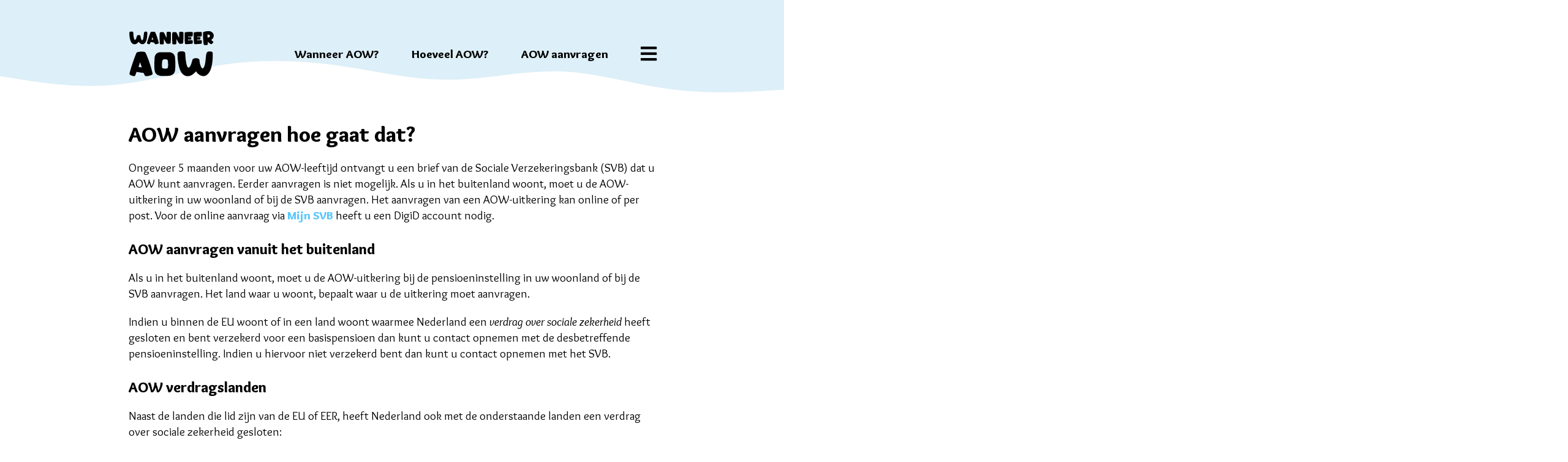

--- FILE ---
content_type: text/html; charset=UTF-8
request_url: https://wanneeraow.nl/aow-aanvragen/
body_size: 5689
content:
<!DOCTYPE html>
<html lang="nl_NL">

<head>
	<meta charset="utf-8">
	<title>AOW aanvragen hoe gaat dat? | WanneerAOW.nl	</title>

	<meta name="viewport" content="width=device-width, initial-scale=1.0, maximum-scale=1.0, user-scalable=no">
	<meta name="format-detection" content="telephone=no">

	<link rel="shortcut icon" type="image/x-icon"
		href="https://wanneeraow.nl/content/themes/wanneeraow/assets/images/favicon.ico">

	
	<link rel="preconnect" href="https://fonts.googleapis.com">
	<link rel="preconnect" href="https://fonts.gstatic.com" crossorigin>
	<link href="https://fonts.googleapis.com/css2?family=Overlock:ital,wght@0,400;0,900;1,400&display=swap"
		rel="stylesheet">

	<meta name="theme-color" content="#ddeff8">

	
	<meta name="twitter:card" value="summary" />
	<meta name="twitter:url" value="https://wanneeraow.nl/aow-aanvragen/" />
	<meta name="twitter:title"
		value="AOW aanvragen hoe gaat dat? | WanneerAOW.nl" />
	<meta name="twitter:description"
		value="Ongeveer 5 maanden voor uw AOW-leeftijd ontvangt u een brief van de Sociale Verzekeringsbank (SVB) dat u AOW kunt aanvragen. Eerder aanvragen is niet mogelijk. Als u in het buitenland woont, moet u de AOW-uitkering in uw woonland of bij de SVB aanvragen. Het aanvragen van een AOW-uitkering kan online of per post. Voor de [&hellip;]" />
	<meta name="twitter:image"
		value="" />
	<meta name="twitter:site"
		value="wanneeraow.nl" />

	
	<meta name='robots' content='max-image-preview:large' />
	<style>img:is([sizes="auto" i], [sizes^="auto," i]) { contain-intrinsic-size: 3000px 1500px }</style>
	<link rel='stylesheet' id='wp-block-library-css' href='https://wanneeraow.nl/wp-includes/css/dist/block-library/style.min.css?ver=6.8' type='text/css' media='all' />
<style id='classic-theme-styles-inline-css' type='text/css'>
/*! This file is auto-generated */
.wp-block-button__link{color:#fff;background-color:#32373c;border-radius:9999px;box-shadow:none;text-decoration:none;padding:calc(.667em + 2px) calc(1.333em + 2px);font-size:1.125em}.wp-block-file__button{background:#32373c;color:#fff;text-decoration:none}
</style>
<style id='global-styles-inline-css' type='text/css'>
:root{--wp--preset--aspect-ratio--square: 1;--wp--preset--aspect-ratio--4-3: 4/3;--wp--preset--aspect-ratio--3-4: 3/4;--wp--preset--aspect-ratio--3-2: 3/2;--wp--preset--aspect-ratio--2-3: 2/3;--wp--preset--aspect-ratio--16-9: 16/9;--wp--preset--aspect-ratio--9-16: 9/16;--wp--preset--color--black: #000000;--wp--preset--color--cyan-bluish-gray: #abb8c3;--wp--preset--color--white: #ffffff;--wp--preset--color--pale-pink: #f78da7;--wp--preset--color--vivid-red: #cf2e2e;--wp--preset--color--luminous-vivid-orange: #ff6900;--wp--preset--color--luminous-vivid-amber: #fcb900;--wp--preset--color--light-green-cyan: #7bdcb5;--wp--preset--color--vivid-green-cyan: #00d084;--wp--preset--color--pale-cyan-blue: #8ed1fc;--wp--preset--color--vivid-cyan-blue: #0693e3;--wp--preset--color--vivid-purple: #9b51e0;--wp--preset--gradient--vivid-cyan-blue-to-vivid-purple: linear-gradient(135deg,rgba(6,147,227,1) 0%,rgb(155,81,224) 100%);--wp--preset--gradient--light-green-cyan-to-vivid-green-cyan: linear-gradient(135deg,rgb(122,220,180) 0%,rgb(0,208,130) 100%);--wp--preset--gradient--luminous-vivid-amber-to-luminous-vivid-orange: linear-gradient(135deg,rgba(252,185,0,1) 0%,rgba(255,105,0,1) 100%);--wp--preset--gradient--luminous-vivid-orange-to-vivid-red: linear-gradient(135deg,rgba(255,105,0,1) 0%,rgb(207,46,46) 100%);--wp--preset--gradient--very-light-gray-to-cyan-bluish-gray: linear-gradient(135deg,rgb(238,238,238) 0%,rgb(169,184,195) 100%);--wp--preset--gradient--cool-to-warm-spectrum: linear-gradient(135deg,rgb(74,234,220) 0%,rgb(151,120,209) 20%,rgb(207,42,186) 40%,rgb(238,44,130) 60%,rgb(251,105,98) 80%,rgb(254,248,76) 100%);--wp--preset--gradient--blush-light-purple: linear-gradient(135deg,rgb(255,206,236) 0%,rgb(152,150,240) 100%);--wp--preset--gradient--blush-bordeaux: linear-gradient(135deg,rgb(254,205,165) 0%,rgb(254,45,45) 50%,rgb(107,0,62) 100%);--wp--preset--gradient--luminous-dusk: linear-gradient(135deg,rgb(255,203,112) 0%,rgb(199,81,192) 50%,rgb(65,88,208) 100%);--wp--preset--gradient--pale-ocean: linear-gradient(135deg,rgb(255,245,203) 0%,rgb(182,227,212) 50%,rgb(51,167,181) 100%);--wp--preset--gradient--electric-grass: linear-gradient(135deg,rgb(202,248,128) 0%,rgb(113,206,126) 100%);--wp--preset--gradient--midnight: linear-gradient(135deg,rgb(2,3,129) 0%,rgb(40,116,252) 100%);--wp--preset--font-size--small: 13px;--wp--preset--font-size--medium: 20px;--wp--preset--font-size--large: 36px;--wp--preset--font-size--x-large: 42px;--wp--preset--spacing--20: 0.44rem;--wp--preset--spacing--30: 0.67rem;--wp--preset--spacing--40: 1rem;--wp--preset--spacing--50: 1.5rem;--wp--preset--spacing--60: 2.25rem;--wp--preset--spacing--70: 3.38rem;--wp--preset--spacing--80: 5.06rem;--wp--preset--shadow--natural: 6px 6px 9px rgba(0, 0, 0, 0.2);--wp--preset--shadow--deep: 12px 12px 50px rgba(0, 0, 0, 0.4);--wp--preset--shadow--sharp: 6px 6px 0px rgba(0, 0, 0, 0.2);--wp--preset--shadow--outlined: 6px 6px 0px -3px rgba(255, 255, 255, 1), 6px 6px rgba(0, 0, 0, 1);--wp--preset--shadow--crisp: 6px 6px 0px rgba(0, 0, 0, 1);}:where(.is-layout-flex){gap: 0.5em;}:where(.is-layout-grid){gap: 0.5em;}body .is-layout-flex{display: flex;}.is-layout-flex{flex-wrap: wrap;align-items: center;}.is-layout-flex > :is(*, div){margin: 0;}body .is-layout-grid{display: grid;}.is-layout-grid > :is(*, div){margin: 0;}:where(.wp-block-columns.is-layout-flex){gap: 2em;}:where(.wp-block-columns.is-layout-grid){gap: 2em;}:where(.wp-block-post-template.is-layout-flex){gap: 1.25em;}:where(.wp-block-post-template.is-layout-grid){gap: 1.25em;}.has-black-color{color: var(--wp--preset--color--black) !important;}.has-cyan-bluish-gray-color{color: var(--wp--preset--color--cyan-bluish-gray) !important;}.has-white-color{color: var(--wp--preset--color--white) !important;}.has-pale-pink-color{color: var(--wp--preset--color--pale-pink) !important;}.has-vivid-red-color{color: var(--wp--preset--color--vivid-red) !important;}.has-luminous-vivid-orange-color{color: var(--wp--preset--color--luminous-vivid-orange) !important;}.has-luminous-vivid-amber-color{color: var(--wp--preset--color--luminous-vivid-amber) !important;}.has-light-green-cyan-color{color: var(--wp--preset--color--light-green-cyan) !important;}.has-vivid-green-cyan-color{color: var(--wp--preset--color--vivid-green-cyan) !important;}.has-pale-cyan-blue-color{color: var(--wp--preset--color--pale-cyan-blue) !important;}.has-vivid-cyan-blue-color{color: var(--wp--preset--color--vivid-cyan-blue) !important;}.has-vivid-purple-color{color: var(--wp--preset--color--vivid-purple) !important;}.has-black-background-color{background-color: var(--wp--preset--color--black) !important;}.has-cyan-bluish-gray-background-color{background-color: var(--wp--preset--color--cyan-bluish-gray) !important;}.has-white-background-color{background-color: var(--wp--preset--color--white) !important;}.has-pale-pink-background-color{background-color: var(--wp--preset--color--pale-pink) !important;}.has-vivid-red-background-color{background-color: var(--wp--preset--color--vivid-red) !important;}.has-luminous-vivid-orange-background-color{background-color: var(--wp--preset--color--luminous-vivid-orange) !important;}.has-luminous-vivid-amber-background-color{background-color: var(--wp--preset--color--luminous-vivid-amber) !important;}.has-light-green-cyan-background-color{background-color: var(--wp--preset--color--light-green-cyan) !important;}.has-vivid-green-cyan-background-color{background-color: var(--wp--preset--color--vivid-green-cyan) !important;}.has-pale-cyan-blue-background-color{background-color: var(--wp--preset--color--pale-cyan-blue) !important;}.has-vivid-cyan-blue-background-color{background-color: var(--wp--preset--color--vivid-cyan-blue) !important;}.has-vivid-purple-background-color{background-color: var(--wp--preset--color--vivid-purple) !important;}.has-black-border-color{border-color: var(--wp--preset--color--black) !important;}.has-cyan-bluish-gray-border-color{border-color: var(--wp--preset--color--cyan-bluish-gray) !important;}.has-white-border-color{border-color: var(--wp--preset--color--white) !important;}.has-pale-pink-border-color{border-color: var(--wp--preset--color--pale-pink) !important;}.has-vivid-red-border-color{border-color: var(--wp--preset--color--vivid-red) !important;}.has-luminous-vivid-orange-border-color{border-color: var(--wp--preset--color--luminous-vivid-orange) !important;}.has-luminous-vivid-amber-border-color{border-color: var(--wp--preset--color--luminous-vivid-amber) !important;}.has-light-green-cyan-border-color{border-color: var(--wp--preset--color--light-green-cyan) !important;}.has-vivid-green-cyan-border-color{border-color: var(--wp--preset--color--vivid-green-cyan) !important;}.has-pale-cyan-blue-border-color{border-color: var(--wp--preset--color--pale-cyan-blue) !important;}.has-vivid-cyan-blue-border-color{border-color: var(--wp--preset--color--vivid-cyan-blue) !important;}.has-vivid-purple-border-color{border-color: var(--wp--preset--color--vivid-purple) !important;}.has-vivid-cyan-blue-to-vivid-purple-gradient-background{background: var(--wp--preset--gradient--vivid-cyan-blue-to-vivid-purple) !important;}.has-light-green-cyan-to-vivid-green-cyan-gradient-background{background: var(--wp--preset--gradient--light-green-cyan-to-vivid-green-cyan) !important;}.has-luminous-vivid-amber-to-luminous-vivid-orange-gradient-background{background: var(--wp--preset--gradient--luminous-vivid-amber-to-luminous-vivid-orange) !important;}.has-luminous-vivid-orange-to-vivid-red-gradient-background{background: var(--wp--preset--gradient--luminous-vivid-orange-to-vivid-red) !important;}.has-very-light-gray-to-cyan-bluish-gray-gradient-background{background: var(--wp--preset--gradient--very-light-gray-to-cyan-bluish-gray) !important;}.has-cool-to-warm-spectrum-gradient-background{background: var(--wp--preset--gradient--cool-to-warm-spectrum) !important;}.has-blush-light-purple-gradient-background{background: var(--wp--preset--gradient--blush-light-purple) !important;}.has-blush-bordeaux-gradient-background{background: var(--wp--preset--gradient--blush-bordeaux) !important;}.has-luminous-dusk-gradient-background{background: var(--wp--preset--gradient--luminous-dusk) !important;}.has-pale-ocean-gradient-background{background: var(--wp--preset--gradient--pale-ocean) !important;}.has-electric-grass-gradient-background{background: var(--wp--preset--gradient--electric-grass) !important;}.has-midnight-gradient-background{background: var(--wp--preset--gradient--midnight) !important;}.has-small-font-size{font-size: var(--wp--preset--font-size--small) !important;}.has-medium-font-size{font-size: var(--wp--preset--font-size--medium) !important;}.has-large-font-size{font-size: var(--wp--preset--font-size--large) !important;}.has-x-large-font-size{font-size: var(--wp--preset--font-size--x-large) !important;}
:where(.wp-block-post-template.is-layout-flex){gap: 1.25em;}:where(.wp-block-post-template.is-layout-grid){gap: 1.25em;}
:where(.wp-block-columns.is-layout-flex){gap: 2em;}:where(.wp-block-columns.is-layout-grid){gap: 2em;}
:root :where(.wp-block-pullquote){font-size: 1.5em;line-height: 1.6;}
</style>
<link rel='stylesheet' id='theme-style-css' href='https://wanneeraow.nl/content/themes/wanneeraow/assets/css/style.min.css?ver=1644444672' type='text/css' media='all' />
<link rel='stylesheet' id='plugin-style-css' href='https://wanneeraow.nl/content/plugins/wanneeraow/classes//../../assets/css/style.min.css?ver=1644444180' type='text/css' media='' />
<script type="text/javascript" src="https://wanneeraow.nl/wp-includes/js/jquery/jquery.min.js?ver=3.7.1" id="jquery-core-js"></script>
<script type="text/javascript" src="https://wanneeraow.nl/wp-includes/js/jquery/jquery-migrate.min.js?ver=3.4.1" id="jquery-migrate-js"></script>
<link rel="https://api.w.org/" href="https://wanneeraow.nl/wp-json/" /><link rel="alternate" title="JSON" type="application/json" href="https://wanneeraow.nl/wp-json/wp/v2/pages/14" /><link rel="EditURI" type="application/rsd+xml" title="RSD" href="https://wanneeraow.nl/xmlrpc.php?rsd" />
<link rel="canonical" href="https://wanneeraow.nl/aow-aanvragen/" />
<link rel='shortlink' href='https://wanneeraow.nl/?p=14' />
<link rel="alternate" title="oEmbed (JSON)" type="application/json+oembed" href="https://wanneeraow.nl/wp-json/oembed/1.0/embed?url=https%3A%2F%2Fwanneeraow.nl%2Faow-aanvragen%2F" />
<link rel="alternate" title="oEmbed (XML)" type="text/xml+oembed" href="https://wanneeraow.nl/wp-json/oembed/1.0/embed?url=https%3A%2F%2Fwanneeraow.nl%2Faow-aanvragen%2F&#038;format=xml" />
<meta property="og:site_name" content="WanneerAOW.nl" />
<meta property="og:url" content="https://wanneeraow.nl/aow-aanvragen/" />
<meta property="og:title" content="AOW aanvragen hoe gaat dat? | WanneerAOW.nl" />
<meta name="description" content="Ongeveer 5 maanden voor uw AOW-leeftijd ontvangt u een brief van de Sociale Verzekeringsbank (SVB) dat u AOW kunt aanvragen. Eerder aanvragen is niet mogelijk. Als u in het buitenland woont, moet u de AOW-uitkering in uw woonland of bij de SVB aanvragen. Het aanvragen van een AOW-uitkering kan onlin" />
<meta property="og:description" content="Ongeveer 5 maanden voor uw AOW-leeftijd ontvangt u een brief van de Sociale Verzekeringsbank (SVB) dat u AOW kunt aanvragen. Eerder aanvragen is niet mogelijk. Als u in het buitenland woont, moet u de AOW-uitkering in uw woonland of bij de SVB aanvragen. Het aanvragen van een AOW-uitkering kan onlin" />
<meta property="og:image" itemprop="image" content="" />
</head>

<body id="top" class="wp-singular page-template-default page page-id-14 wp-theme-wanneeraow">

	<div class="header-spacer"></div>

	<header class="header" id="site-header" data-sticky-mobile-only="1">

		<div class="header__shape hide-on-med-and-down">
			<svg id="visual" viewBox="0 0 900 150" preserveAspectRatio="none" xmlns="http://www.w3.org/2000/svg"
				xmlns:xlink="http://www.w3.org/1999/xlink" version="1.1">
				<path
					d="M0 106L21.5 113.3C43 120.7 86 135.3 128.8 128C171.7 120.7 214.3 91.3 257.2 77.8C300 64.3 343 66.7 385.8 79.3C428.7 92 471.3 115 514.2 114.8C557 114.7 600 91.3 642.8 94.3C685.7 97.3 728.3 126.7 771.2 138.5C814 150.3 857 144.7 878.5 141.8L900 139L900 0L878.5 0C857 0 814 0 771.2 0C728.3 0 685.7 0 642.8 0C600 0 557 0 514.2 0C471.3 0 428.7 0 385.8 0C343 0 300 0 257.2 0C214.3 0 171.7 0 128.8 0C86 0 43 0 21.5 0L0 0Z"
					fill="#ddeff8" stroke-linecap="round" stroke-linejoin="miter"></path>
			</svg>
		</div>

		<div class="header__shape hide-on-large-only">
			<svg id="visual" viewBox="0 0 900 150" preserveAspectRatio="none" xmlns="http://www.w3.org/2000/svg"
				xmlns:xlink="http://www.w3.org/1999/xlink" version="1.1">
				<path
					d="M0 84L16.7 81.3C33.3 78.7 66.7 73.3 100 75C133.3 76.7 166.7 85.3 200 87.3C233.3 89.3 266.7 84.7 300 83C333.3 81.3 366.7 82.7 400 85.5C433.3 88.3 466.7 92.7 500 94C533.3 95.3 566.7 93.7 600 88.7C633.3 83.7 666.7 75.3 700 77.7C733.3 80 766.7 93 800 95.8C833.3 98.7 866.7 91.3 883.3 87.7L900 84L900 0L883.3 0C866.7 0 833.3 0 800 0C766.7 0 733.3 0 700 0C666.7 0 633.3 0 600 0C566.7 0 533.3 0 500 0C466.7 0 433.3 0 400 0C366.7 0 333.3 0 300 0C266.7 0 233.3 0 200 0C166.7 0 133.3 0 100 0C66.7 0 33.3 0 16.7 0L0 0Z"
					fill="#ddeff8" stroke-linecap="round" stroke-linejoin="miter"></path>
			</svg>
		</div>

		<div class="header__content">
			<nav id="headernav" class="header__navigation">

				<div class="header__navigation__top">

					<a href="https://wanneeraow.nl"
						class="header__navigation__logo">
					</a>

					<div class="header__navigation__quick">
						<a href="/">
							Wanneer AOW?
						</a>
						<a href="/hoeveel-aow-krijg-ik">
							Hoeveel AOW?
						</a>
						<a href="/aow-aanvragen">
							AOW aanvragen
						</a>
					</div>

					<div class="header__navigation__holder" id="nav-holder">
						<nav id="nav-main" class="header__navigation__nav nav-main"><ul id="nav-main" class="header__navigation__nav__items"><li id="menu-item-20" class="menu-item menu-item-type-custom menu-item-object-custom menu-item-20"><a href="/">Wanneer krijg ik AOW?</a></li>
<li id="menu-item-19" class="menu-item menu-item-type-post_type menu-item-object-page menu-item-19"><a href="https://wanneeraow.nl/hoeveel-aow-krijg-ik/">Hoeveel AOW krijg ik?</a></li>
<li id="menu-item-18" class="menu-item menu-item-type-post_type menu-item-object-page current-menu-item page_item page-item-14 current_page_item menu-item-18"><a href="https://wanneeraow.nl/aow-aanvragen/" aria-current="page">AOW aanvragen hoe gaat dat?</a></li>
</ul></nav>					</div>

				</div>

				<div class="header__navigation__hamburger">
					<a class="header__navigation__hamburger__button" id="hamburger">
						<div class="header__navigation__hamburger__button__bars fas fa-bars"></div>
					</a>
				</div>

				<div class="header__navigation__mobile__bg" id="menu-bg"></div>

			</nav>
		</div>
	</header>

<section class="content__section">
	<div class="content__wrapper padding left small">
        <h1 class="title simple">
            AOW aanvragen hoe gaat dat?        </h1>
		
<p>Ongeveer 5 maanden voor uw AOW-leeftijd ontvangt u een brief van de Sociale Verzekeringsbank (SVB) dat u AOW kunt aanvragen. Eerder aanvragen is niet mogelijk. Als u in het buitenland woont, moet u de AOW-uitkering in uw woonland of bij de SVB aanvragen. Het aanvragen van een AOW-uitkering kan online of per post. Voor de online aanvraag via <a rel="noreferrer noopener" href="https://www.svb.nl/int/nl/mijn_svb/" target="_BLANK">Mijn SVB</a> heeft u een DigiD account nodig.</p>



<p></p>



<h2 class="wp-block-heading" id="aow-aanvragen-vanuit-het-buitenland">AOW aanvragen vanuit het buitenland</h2>



<p>Als u in het buitenland woont, moet u de AOW-uitkering bij de pensioeninstelling in uw woonland of bij de SVB aanvragen. Het land waar u woont, bepaalt waar u de uitkering moet aanvragen.</p>



<p>Indien u binnen de EU woont of in een land woont waarmee Nederland een <em>verdrag over sociale zekerheid</em> heeft gesloten en bent verzekerd voor een basispensioen dan kunt u contact opnemen met de desbetreffende pensioeninstelling. Indien u hiervoor niet verzekerd bent dan kunt u contact opnemen met het SVB.</p>



<p></p>



<h2 class="wp-block-heading" id="aow-verdragslanden">AOW verdragslanden</h2>



<p>Naast de landen die lid zijn van de EU of EER, heeft Nederland ook met de onderstaande landen een verdrag over sociale zekerheid gesloten:</p>



<ul class="wp-block-list"><li>Argentinië</li><li>Australië</li><li>Belize</li><li>Bosnië-Herzegovina</li><li>Canada (inclusief Quebec)</li><li>Chili</li><li>Ecuador</li><li>Egypte</li><li>Filippijnen</li><li>Hongkong</li><li>India</li><li>Indonesië</li><li>Israël (met uitzondering van Gazastrook, Westelijke Jordaanoever, Oost-Jeruzalem, Golan)</li><li>Japan</li><li>Jordanië</li><li>Kaapverdië</li><li>Kanaaleilanden (Jersey, Guernsey, Alderney, Herm, Jethou)</li><li>Kosovo</li><li>Macedonië</li><li>Man (eiland)</li><li>Marokko</li><li>Monaco</li><li>Montenegro</li><li>Nieuw-Zeeland</li><li>Panama</li><li>Paraguay</li><li>Servië</li><li>Suriname</li><li>Thailand</li><li>Tunesië</li><li>Turkije</li><li>Uruguay</li><li>Verenigde Staten</li><li>Zuid-Afrika</li><li>Zuid Korea</li></ul>
	</div>
</section>


	<footer class="footer">
		<div class="footer-wrapper">
			
			<div class="footer__top">
	
				<div class="footer__top__logo">
					<a href="/" class="footer__top__logo__image"></a>
					<div class="footer__top__logo__description">
						Alle informatie over jouw AOW en pensioen in één overzicht.					</div>
				</div>

				<div class="footer__top__content">
					<div class="footer__top__content__menu">
						<div class="footer__top__content__navigation"><ul>
<li class="page_item page-item-14 current_page_item"><a href="https://wanneeraow.nl/aow-aanvragen/" aria-current="page">AOW aanvragen hoe gaat dat?</a></li>
<li class="page_item page-item-10"><a href="https://wanneeraow.nl/hoeveel-aow-krijg-ik/">Hoeveel AOW krijg ik?</a></li>
<li class="page_item page-item-4"><a href="https://wanneeraow.nl/">Wanneer krijg ik AOW?</a></li>
</ul></div>
					</div>
				</div>
				
							</div>
			<div class="footer__copyright">
				&copy; 2026 WanneerAOW.nl Alle rechten voorbehouden.			</div>
		</div>
	</footer>

	<script type="speculationrules">
{"prefetch":[{"source":"document","where":{"and":[{"href_matches":"\/*"},{"not":{"href_matches":["\/wp-*.php","\/wp-admin\/*","\/content\/uploads\/sites\/5\/*","\/content\/*","\/content\/plugins\/*","\/content\/themes\/wanneeraow\/*","\/*\\?(.+)"]}},{"not":{"selector_matches":"a[rel~=\"nofollow\"]"}},{"not":{"selector_matches":".no-prefetch, .no-prefetch a"}}]},"eagerness":"conservative"}]}
</script>
<script type="text/javascript" src="https://wanneeraow.nl/wp-includes/js/underscore.min.js?ver=1.13.7" id="underscore-js"></script>
<script type="text/javascript" id="wp-util-js-extra">
/* <![CDATA[ */
var _wpUtilSettings = {"ajax":{"url":"\/wp-admin\/admin-ajax.php"}};
/* ]]> */
</script>
<script type="text/javascript" src="https://wanneeraow.nl/wp-includes/js/wp-util.min.js?ver=6.8" id="wp-util-js"></script>
<script type="text/javascript" id="plugin-script-js-extra">
/* <![CDATA[ */
var ajaxdata = {"url":"https:\/\/wanneeraow.nl\/wp-admin\/admin-ajax.php"};
/* ]]> */
</script>
<script type="text/javascript" src="https://wanneeraow.nl/content/plugins/wanneeraow/classes//../../assets/js/main.min.js?ver=1644444180" id="plugin-script-js"></script>
<script type="text/javascript" src="https://wanneeraow.nl/wp-includes/js/dist/vendor/wp-polyfill.min.js?ver=3.15.0" id="wp-polyfill-js"></script>
<script type="text/javascript" src="https://wanneeraow.nl/content/themes/wanneeraow/assets/js/vendor/main.min.js?ver=1644444672" id="vendor-js"></script>
<script type="text/javascript" src="https://wanneeraow.nl/content/themes/wanneeraow/assets/js/main.min.js?ver=1644444672" id="theme-js"></script>

	<script defer src="https://static.cloudflareinsights.com/beacon.min.js/vcd15cbe7772f49c399c6a5babf22c1241717689176015" integrity="sha512-ZpsOmlRQV6y907TI0dKBHq9Md29nnaEIPlkf84rnaERnq6zvWvPUqr2ft8M1aS28oN72PdrCzSjY4U6VaAw1EQ==" data-cf-beacon='{"version":"2024.11.0","token":"bb80cc0077c049f18290cbb7fad19510","r":1,"server_timing":{"name":{"cfCacheStatus":true,"cfEdge":true,"cfExtPri":true,"cfL4":true,"cfOrigin":true,"cfSpeedBrain":true},"location_startswith":null}}' crossorigin="anonymous"></script>
</body>
</html>


--- FILE ---
content_type: text/css
request_url: https://wanneeraow.nl/content/plugins/wanneeraow/assets/css/style.min.css?ver=1644444180
body_size: 369
content:
:root{--color-primary:#ddeff8}.preloader{display:none;padding:20px;text-align:center;width:100%}.preloader.active{display:flex;justify-content:center}.preloader-spinner{-webkit-animation:preloader-rotate .8s linear infinite;animation:preloader-rotate .8s linear infinite;border:4px solid #000;border-radius:50%;border-right-color:transparent;display:inline-block;font-size:0;height:28px;width:28px}@-webkit-keyframes preloader-rotate{0%{transform:rotate(0deg)}to{transform:rotate(1turn)}}@keyframes preloader-rotate{0%{transform:rotate(0deg)}to{transform:rotate(1turn)}}.form{background-color:var(--color-primary);border-radius:15px;padding:20px}@media screen and (max-width:979px){.form{border-radius:10px;padding:20px}}.form-content{display:flex;flex-direction:column}.form-content:not(.active){display:none}.form-input:not(:first-child){padding-top:20px}.form-input-title{color:#000;display:block;font-size:1.1rem;font-weight:700;padding-bottom:5px}.form-input-field{display:block}.form-input-field input[type=date],.form-input-field input[type=text],.form-input-field select{background-color:#fff;border:0;border-radius:5px;color:#000;display:block;font-size:1.2rem;font-weight:500;outline:0;padding:8px;width:100%}.form-buttons{padding-top:40px}@media screen and (max-width:979px){.form-buttons{padding-top:10px}}.form-buttons-button{background-color:#000;border-radius:5px;color:#fff;cursor:pointer;display:inline-block;font-size:1.2rem;font-weight:600;padding:8px 12px}@media screen and (max-width:979px){.form-buttons-button{display:block;margin-top:10px;padding:12px}}.form-result{display:block}.form-result:not(:last-child){padding-bottom:20px}.form-result-title{color:#000;font-size:1.1rem;font-weight:700;padding-bottom:5px}.form-result-value{background-color:#fff;border-radius:5px;color:#000;font-size:1.2rem;font-weight:500;padding:8px}.form-result-value.final{color:#019b01;font-weight:700}.form-result-list-item{display:flex;flex-direction:row}.form-result-list-item-title{flex:1}.form-content.age-calculator{flex-direction:row}@media screen and (max-width:979px){.form-content.age-calculator{flex-direction:column}}.form.age-calculator .form-submit{align-items:center;display:flex}.form.age-calculator .form-controls{align-items:center;display:flex;flex:1;flex-direction:row}@media screen and (max-width:979px){.form.age-calculator .form-controls{align-items:stretch;flex-direction:column}}.form.age-calculator .form-input{align-items:center;display:flex;flex:1}@media screen and (max-width:979px){.form.age-calculator .form-input{align-items:stretch;flex-direction:column}}.form.age-calculator .form-input-field,.form.age-calculator .form-input-title{flex:1;padding-right:40px}@media screen and (max-width:979px){.form.age-calculator .form-input-field,.form.age-calculator .form-input-title{padding-right:0}}.form.age-calculator .form-input-field input[type=date],.form.age-calculator .form-input-title input[type=date]{font-weight:800}.form.age-calculator .form-buttons{padding-top:0}@media screen and (max-width:979px){.form.age-calculator .form-buttons{padding-top:10px}}


--- FILE ---
content_type: image/svg+xml
request_url: https://wanneeraow.nl/content/themes/wanneeraow/assets/images/header_logo.svg
body_size: 3654
content:
<?xml version="1.0" encoding="UTF-8" ?>
<!DOCTYPE svg PUBLIC "-//W3C//DTD SVG 1.1//EN" "http://www.w3.org/Graphics/SVG/1.1/DTD/svg11.dtd">
<svg width="500pt" height="267pt" viewBox="0 0 500 267" version="1.1" xmlns="http://www.w3.org/2000/svg">
<g id="#000000ff">
<path fill="#000000" opacity="1.00" d=" M 439.28 7.13 C 446.79 4.08 455.00 3.36 463.01 2.77 C 470.29 2.23 477.82 3.78 483.97 7.81 C 490.94 12.13 496.04 19.70 496.49 28.00 C 497.12 38.84 490.31 49.05 481.24 54.49 C 486.16 57.96 491.03 61.90 494.20 67.10 C 494.72 70.89 490.30 72.77 488.00 75.07 C 485.11 76.75 481.88 81.09 478.34 78.62 C 472.65 74.45 467.32 69.80 461.73 65.50 C 461.61 70.30 462.06 75.14 461.35 79.91 C 461.14 81.73 459.80 83.47 457.90 83.68 C 452.03 84.67 445.69 85.17 440.03 82.94 C 437.21 81.90 437.24 78.47 436.76 76.01 C 434.82 61.08 434.41 46.01 433.72 30.98 C 433.53 25.01 433.38 19.03 433.63 13.06 C 433.63 9.93 436.77 8.22 439.28 7.13 M 459.20 23.80 C 459.74 29.69 460.34 35.58 461.09 41.44 C 465.78 40.59 470.91 38.81 473.44 34.44 C 475.82 30.90 473.89 25.55 469.94 24.11 C 466.52 22.72 462.73 23.24 459.20 23.80 Z" />
<path fill="#000000" opacity="1.00" d=" M 10.04 6.04 C 14.50 4.97 19.30 5.04 23.68 6.46 C 26.62 7.71 27.13 11.24 27.22 14.05 C 27.41 23.94 28.66 33.81 30.68 43.50 C 31.66 47.09 32.51 51.14 35.42 53.71 C 37.39 55.36 39.46 53.15 40.57 51.59 C 45.18 45.20 46.48 37.22 48.84 29.89 C 52.69 25.29 59.97 24.87 65.25 26.96 C 67.27 27.85 69.26 29.58 69.24 31.97 C 69.70 38.62 71.16 45.25 73.88 51.35 C 74.83 53.40 76.00 55.58 78.18 56.53 C 83.14 55.45 84.23 49.17 85.46 44.93 C 87.72 34.69 87.92 24.15 89.56 13.82 C 90.13 9.99 92.70 5.88 96.98 5.79 C 100.62 5.77 105.37 4.94 107.86 8.28 C 109.42 10.91 108.91 14.15 108.86 17.07 C 108.53 32.62 107.54 48.69 101.14 63.10 C 97.53 70.87 91.15 78.84 81.95 79.47 C 72.20 79.81 63.99 72.81 58.84 65.13 C 54.29 70.53 49.07 75.73 42.31 78.22 C 34.87 81.20 25.78 79.56 20.02 73.92 C 13.88 67.98 10.90 59.65 8.65 51.60 C 5.46 38.67 3.71 25.31 4.35 11.98 C 4.48 8.97 7.23 6.63 10.04 6.04 Z" />
<path fill="#000000" opacity="1.00" d=" M 133.94 7.14 C 139.87 6.10 146.07 5.82 151.93 7.35 C 154.39 7.96 155.17 10.76 156.31 12.70 C 164.23 30.13 169.80 48.53 174.76 66.99 C 175.42 69.77 176.98 73.89 173.59 75.54 C 167.83 78.14 161.43 80.08 155.05 79.36 C 151.33 77.97 150.95 73.35 149.42 70.19 C 142.33 69.06 135.21 68.12 128.16 66.74 C 126.49 70.62 125.37 74.74 123.44 78.49 C 120.73 80.50 117.00 78.92 114.03 78.18 C 111.19 77.17 106.62 75.86 107.29 71.95 C 108.18 65.82 110.25 59.93 112.01 54.01 C 116.74 39.67 121.33 25.24 127.13 11.29 C 128.05 8.39 131.32 7.65 133.94 7.14 M 138.67 37.80 C 137.16 42.56 135.52 47.27 133.89 51.98 C 137.14 52.51 140.40 53.00 143.65 53.51 C 141.86 48.32 140.29 43.05 138.67 37.80 Z" />
<path fill="#000000" opacity="1.00" d=" M 221.95 10.93 C 222.02 8.70 223.89 7.01 226.07 6.88 C 232.01 6.29 238.29 6.14 243.97 8.24 C 247.06 9.59 246.26 13.53 246.64 16.27 C 246.87 33.23 246.90 50.22 245.46 67.14 C 245.08 70.39 244.73 74.82 240.94 75.85 C 235.57 77.24 229.86 77.34 224.41 76.43 C 221.42 75.95 219.74 73.19 218.12 70.93 C 213.57 64.00 209.98 56.49 205.76 49.35 C 205.80 57.09 205.59 64.83 205.27 72.57 C 204.96 75.12 204.65 78.70 201.66 79.49 C 196.57 80.95 191.14 80.54 185.97 79.82 C 183.93 79.64 181.65 78.29 181.94 75.95 C 181.08 62.64 180.37 49.31 180.53 35.98 C 180.51 28.43 180.32 20.83 181.67 13.37 C 182.06 11.35 183.67 9.41 185.84 9.28 C 191.60 8.46 197.67 7.86 203.30 9.66 C 206.60 10.64 207.73 14.18 209.20 16.90 C 213.49 25.27 216.59 34.21 221.19 42.42 C 221.38 31.92 221.06 21.40 221.95 10.93 Z" />
<path fill="#000000" opacity="1.00" d=" M 294.94 10.99 C 294.99 8.73 296.87 7.00 299.09 6.88 C 305.02 6.30 311.29 6.14 316.96 8.24 C 320.06 9.57 319.26 13.51 319.64 16.24 C 319.86 33.52 319.94 50.84 318.36 68.07 C 318.09 71.38 317.04 75.54 313.14 76.09 C 307.16 77.03 300.34 78.08 294.75 75.26 C 287.76 67.82 284.15 57.95 278.77 49.37 C 278.80 57.09 278.59 64.80 278.27 72.50 C 277.97 75.08 277.67 78.71 274.63 79.49 C 269.53 80.96 264.09 80.54 258.90 79.81 C 256.93 79.61 254.69 78.32 254.95 76.04 C 254.14 63.37 253.42 50.68 253.54 37.98 C 253.56 29.78 253.20 21.52 254.66 13.41 C 255.04 11.35 256.68 9.39 258.88 9.27 C 264.62 8.46 270.68 7.87 276.31 9.67 C 279.60 10.65 280.74 14.17 282.20 16.90 C 286.49 25.27 289.60 34.21 294.19 42.44 C 294.38 31.96 294.06 21.44 294.94 10.99 Z" />
<path fill="#000000" opacity="1.00" d=" M 331.93 9.19 C 343.56 7.67 355.34 6.73 367.06 7.52 C 369.51 7.87 373.24 7.92 373.66 11.09 C 374.43 17.70 374.41 24.56 372.88 31.07 C 372.55 34.03 369.15 34.13 366.86 34.38 C 360.25 34.74 353.61 35.35 347.01 34.69 C 347.01 35.71 347.01 37.75 347.01 38.77 C 353.06 38.74 359.71 37.02 365.40 39.57 C 366.11 43.26 365.99 47.35 364.79 50.95 C 359.12 53.01 352.72 51.59 346.77 51.99 C 346.62 53.65 346.48 55.30 346.35 56.96 C 354.18 56.10 362.05 55.04 369.94 55.64 C 371.87 55.57 373.32 57.29 373.38 59.13 C 373.99 64.11 374.60 69.33 373.15 74.21 C 372.60 76.48 369.82 76.32 367.99 76.81 C 356.07 78.33 344.01 79.19 331.99 78.89 C 329.15 78.90 328.85 75.51 328.42 73.41 C 325.66 54.06 326.73 34.46 326.56 14.99 C 326.25 11.80 328.97 9.47 331.93 9.19 Z" />
<path fill="#000000" opacity="1.00" d=" M 384.89 9.20 C 396.53 7.67 408.33 6.73 420.06 7.52 C 422.53 7.87 426.26 7.93 426.67 11.12 C 427.42 17.73 427.42 24.58 425.88 31.08 C 425.53 34.06 422.10 34.12 419.80 34.39 C 413.21 34.74 406.60 35.35 400.01 34.69 C 400.01 35.70 400.00 37.74 399.99 38.76 C 406.04 38.76 412.67 37.03 418.36 39.55 C 419.18 42.97 418.86 46.77 418.07 50.21 C 417.88 51.64 416.18 51.57 415.13 51.77 C 410.04 52.24 404.92 51.96 399.82 51.95 C 399.63 53.62 399.47 55.29 399.34 56.96 C 407.19 56.10 415.06 55.03 422.98 55.64 C 424.87 55.59 426.31 57.27 426.38 59.09 C 426.99 64.06 427.58 69.26 426.17 74.15 C 425.79 76.21 423.39 76.25 421.76 76.68 C 413.56 77.97 405.25 78.39 396.97 78.78 C 392.46 78.82 387.78 79.62 383.37 78.46 C 381.66 76.81 381.63 74.22 381.21 72.02 C 378.74 53.13 379.71 34.04 379.55 15.05 C 379.23 11.86 381.91 9.49 384.89 9.20 Z" />
<path fill="#000000" opacity="1.00" d=" M 295.33 122.61 C 304.17 120.09 313.78 120.18 322.62 122.67 C 327.94 124.14 330.02 130.07 330.21 135.06 C 330.90 155.20 332.91 175.37 337.26 195.08 C 338.82 201.47 340.52 208.08 344.51 213.44 C 346.09 215.66 349.15 217.40 351.77 215.83 C 355.54 213.63 357.81 209.65 359.95 205.98 C 365.58 195.28 368.78 183.53 371.66 171.85 C 372.86 166.09 378.87 163.34 384.02 161.98 C 391.54 160.22 400.01 160.17 406.89 164.11 C 410.02 165.98 413.02 169.01 413.01 172.91 C 413.55 185.26 416.53 197.45 421.14 208.89 C 423.10 213.17 425.18 217.97 429.46 220.39 C 431.65 221.61 434.03 220.10 435.55 218.52 C 440.26 213.77 442.19 207.12 443.98 200.86 C 447.80 185.51 448.70 169.65 450.58 154.00 C 451.67 145.51 451.63 136.50 455.79 128.77 C 458.70 123.40 465.13 121.05 470.98 121.47 C 476.21 121.80 482.11 121.02 486.58 124.35 C 489.84 126.80 490.63 131.11 490.64 134.96 C 490.70 162.89 489.17 191.19 481.37 218.17 C 476.59 233.55 469.26 249.24 455.99 259.06 C 448.46 264.58 438.73 267.22 429.48 265.29 C 413.87 262.24 401.01 250.94 392.61 237.84 C 383.11 248.89 372.14 259.63 357.92 264.16 C 345.78 268.05 331.55 266.59 321.16 258.90 C 313.49 253.47 307.79 245.71 303.57 237.41 C 295.47 221.08 291.50 203.08 288.70 185.18 C 285.89 168.64 284.80 151.80 285.29 135.04 C 285.41 129.20 289.76 124.09 295.33 122.61 Z" />
<path fill="#000000" opacity="1.00" d=" M 57.09 124.46 C 67.95 122.47 79.19 121.94 90.08 124.00 C 92.47 124.59 95.27 125.01 96.88 127.09 C 99.75 130.81 101.59 135.19 103.59 139.41 C 112.36 159.06 119.38 179.43 125.89 199.91 C 130.89 216.10 135.76 232.35 139.54 248.87 C 140.57 252.70 138.58 257.35 134.72 258.71 C 125.86 262.27 116.58 265.23 107.01 266.01 C 102.76 266.23 97.44 266.34 94.64 262.50 C 91.71 257.82 90.02 252.50 87.79 247.48 C 73.96 245.78 60.21 243.47 46.50 241.02 C 43.69 248.11 40.95 255.23 38.19 262.34 C 36.97 265.61 32.88 265.94 29.91 265.72 C 23.52 265.07 17.24 263.24 11.43 260.49 C 8.18 258.97 4.92 255.97 5.27 252.06 C 5.70 247.37 7.07 242.83 8.19 238.27 C 12.55 221.74 18.12 205.58 23.50 189.38 C 29.90 170.70 36.23 151.99 43.80 133.75 C 44.79 131.59 45.57 129.07 47.73 127.78 C 50.55 125.99 53.85 125.14 57.09 124.46 M 57.68 212.01 C 64.04 213.02 70.40 214.01 76.77 215.02 C 73.35 205.03 70.29 194.93 67.09 184.87 C 63.92 193.90 60.92 203.00 57.68 212.01 Z" />
<path fill="#000000" opacity="1.00" d=" M 179.44 126.72 C 182.58 126.16 185.77 125.98 188.96 125.99 C 204.31 126.02 219.65 125.98 235.00 126.01 C 243.99 126.07 253.27 128.73 260.03 134.86 C 266.09 140.20 269.70 147.98 270.49 155.96 C 272.29 177.27 272.99 198.70 271.79 220.06 C 271.35 225.69 271.04 231.36 269.96 236.91 C 267.70 247.89 259.37 257.17 248.88 260.99 C 236.85 265.91 223.64 264.29 210.99 264.84 C 197.10 265.20 182.45 265.80 169.69 259.32 C 159.86 254.45 152.83 244.48 151.69 233.54 C 149.18 212.53 149.82 191.27 150.83 170.17 C 151.52 161.39 150.90 152.06 155.16 144.02 C 159.69 134.60 169.26 128.37 179.44 126.72 M 205.42 167.70 C 198.70 168.97 195.47 175.96 195.19 182.19 C 194.64 193.39 192.86 204.84 195.42 215.90 C 196.01 219.43 199.61 220.83 202.77 221.17 C 209.48 222.05 216.44 222.47 223.11 221.13 C 227.57 220.07 229.32 215.24 229.60 211.13 C 230.44 201.08 229.98 190.96 229.44 180.91 C 229.03 176.42 228.03 170.75 223.35 168.80 C 217.63 166.92 211.33 166.51 205.42 167.70 Z" />
</g>
</svg>


--- FILE ---
content_type: application/javascript
request_url: https://wanneeraow.nl/content/themes/wanneeraow/assets/js/main.min.js?ver=1644444672
body_size: 376
content:
class MenuHandler
{
	constructor()
	{
		this.hamburgerButton = document.getElementById( "hamburger" );
		this.menuBg = document.getElementById( "menu-bg" );
		this.mainNav = document.getElementById( "nav-main" );
		this.mainNavHolder = document.getElementById( "nav-holder" );
		this.mainNavSpacer = document.querySelector( ".header-spacer" );

		this.handleHamburgerButtonClick = this.handleHamburgerButtonClick.bind( this );
	}

	addEventListeners()
	{
		this.hamburgerButton.addEventListener( "click", this.handleHamburgerButtonClick );
		this.menuBg.addEventListener( "click", this.handleHamburgerButtonClick );
		
		this.initializeHeader();

		const outerThis = this;

		if (typeof mainNavSpacer !== 'undefined')
		{
			window.addEventListener('resize', function()
			{
				if (outerThis.isVisible(mainNavSpacer))
				{
					outerThis.initializeHeader();
				}
			});
		}

		window.addEventListener('resize', function()
		{
			outerThis.updateHeader();
		});

		window.addEventListener('scroll', function()
		{
			outerThis.updateHeader();
		});
	}

	isVisible(e)
	{
		const style = window.getComputedStyle(e);

		return style.display!=='none';
	}

	initializeHeader()
	{
		const header = document.querySelector('.header');
		const headerSpacer = document.querySelector('.header-spacer');

		const preventClicks = header.querySelectorAll('.prevent-click > a');

		[...preventClicks].forEach((element) => {
			element.addEventListener('click', function(e)
			{
				e.preventDefault();
			});
		});

		header.classList.remove("sticky");
		headerSpacer.style.height = '0px';

		header.dataset.offset = header.offsetTop;

		this.updateHeader();
	}

	updateHeader()
	{
		const header = document.querySelector('.header');
		const headerSpacer = document.querySelector('.header-spacer');

		const headerShape = Array.from(document.querySelectorAll('.header__shape')).filter(s =>
			window.getComputedStyle(s).getPropertyValue('display') != 'none'
		);

		if (header.dataset.stickyMobileOnly && window.outerWidth >= 979)
		{
			header.classList.remove("sticky");
			headerSpacer.style.height = '0px';

			return;
		}

		if (window.pageYOffset >= header.dataset.offset)
		{
			header.classList.add("sticky");
			headerSpacer.style.height = header.clientHeight + 'px';
		}
		else
		{
			header.classList.remove("sticky");
			headerSpacer.style.height = '0px';
		}
	}

	handleHamburgerButtonClick( e )
	{
		e.preventDefault();

		document.body.classList.toggle( "mobile-menu-active" );
	}
}

const handler = new MenuHandler();
handler.addEventListeners();


--- FILE ---
content_type: application/javascript
request_url: https://wanneeraow.nl/content/plugins/wanneeraow/assets/js/main.min.js?ver=1644444180
body_size: 292
content:
function post(action, data, callback)
{
    var xhttp = new XMLHttpRequest();

    data.action = action;
    
    xhttp.open("POST", ajaxdata.url, true); 
    xhttp.setRequestHeader("Content-Type", "application/json");
    xhttp.onreadystatechange = function() {
        if (this.readyState == 4 && this.status == 200) {
            var response = this.responseText;

            callback(response);
        }
    };

    xhttp.send(JSON.stringify(data));
}

let nativeOnDevice = ['Android', 'BlackBerry', 'iPhone', 'iPad', 'iPod', 'Opera Mini', 'IEMobile', 'Silk'];

function isBrowserMobile()
{
	// Adapted from http://www.detectmobilebrowsers.com
	let ua = navigator.userAgent || navigator.vendor || window.opera;

	// Checks for iOs, Android, Blackberry, Opera Mini, and Windows mobile devices
	for (let i = 0; i < nativeOnDevice.length; i++)
	{
		if (ua.toString().toLowerCase().indexOf(nativeOnDevice[i].toLowerCase()) > 0)
			return true;
	}
	
	return false;
};

function getSupportsStates()
{
	return (window.history && window.history.pushState)
};
Number.prototype.pad = function(size)
{
    var s = String(this);
    while (s.length < (size || 2)) {s = "0" + s;}
    return s;
}

String.prototype.capitalize = function()
{
    return this.charAt(0).toUpperCase() + this.slice(1);
}

String.prototype.dutchNotation = function()
{
    return parseFloat(this).toFixed(2).replace(/\./g, ',');
}
